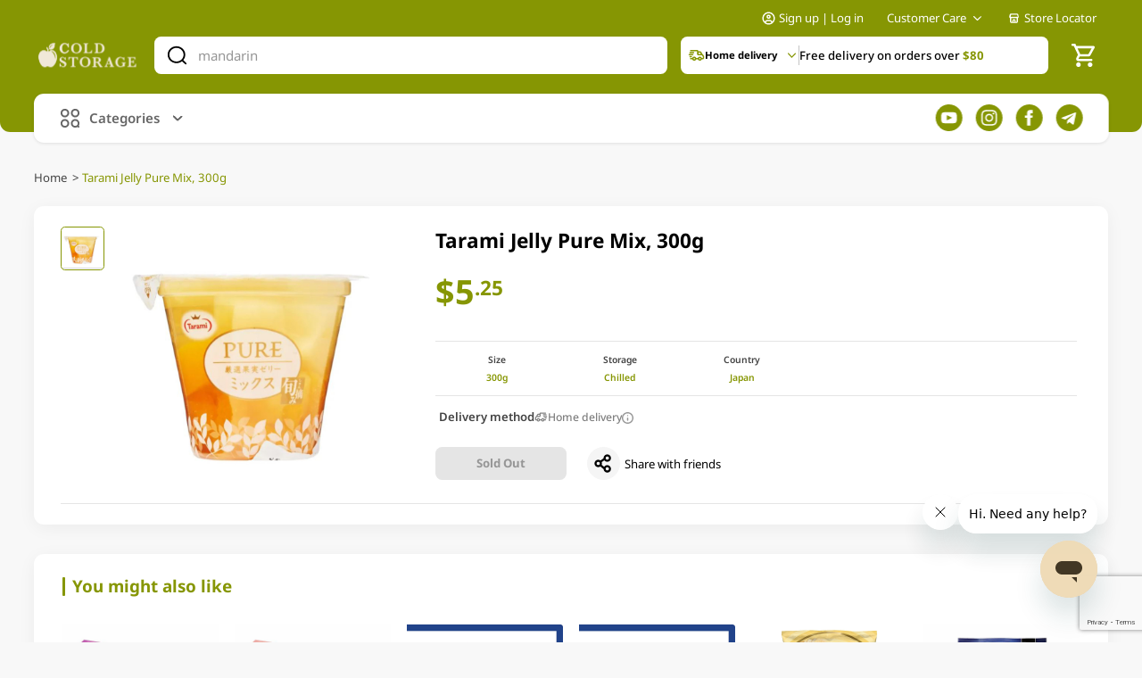

--- FILE ---
content_type: text/html; charset=utf-8
request_url: https://www.google.com/recaptcha/api2/anchor?ar=1&k=6Lc2BMMqAAAAAHCb0v1sJNO5lesaGtjruz7d1r1X&co=aHR0cHM6Ly9jb2xkc3RvcmFnZS5jb20uc2c6NDQz&hl=en&v=N67nZn4AqZkNcbeMu4prBgzg&size=invisible&anchor-ms=20000&execute-ms=30000&cb=tn68hwr6wa8v
body_size: 48741
content:
<!DOCTYPE HTML><html dir="ltr" lang="en"><head><meta http-equiv="Content-Type" content="text/html; charset=UTF-8">
<meta http-equiv="X-UA-Compatible" content="IE=edge">
<title>reCAPTCHA</title>
<style type="text/css">
/* cyrillic-ext */
@font-face {
  font-family: 'Roboto';
  font-style: normal;
  font-weight: 400;
  font-stretch: 100%;
  src: url(//fonts.gstatic.com/s/roboto/v48/KFO7CnqEu92Fr1ME7kSn66aGLdTylUAMa3GUBHMdazTgWw.woff2) format('woff2');
  unicode-range: U+0460-052F, U+1C80-1C8A, U+20B4, U+2DE0-2DFF, U+A640-A69F, U+FE2E-FE2F;
}
/* cyrillic */
@font-face {
  font-family: 'Roboto';
  font-style: normal;
  font-weight: 400;
  font-stretch: 100%;
  src: url(//fonts.gstatic.com/s/roboto/v48/KFO7CnqEu92Fr1ME7kSn66aGLdTylUAMa3iUBHMdazTgWw.woff2) format('woff2');
  unicode-range: U+0301, U+0400-045F, U+0490-0491, U+04B0-04B1, U+2116;
}
/* greek-ext */
@font-face {
  font-family: 'Roboto';
  font-style: normal;
  font-weight: 400;
  font-stretch: 100%;
  src: url(//fonts.gstatic.com/s/roboto/v48/KFO7CnqEu92Fr1ME7kSn66aGLdTylUAMa3CUBHMdazTgWw.woff2) format('woff2');
  unicode-range: U+1F00-1FFF;
}
/* greek */
@font-face {
  font-family: 'Roboto';
  font-style: normal;
  font-weight: 400;
  font-stretch: 100%;
  src: url(//fonts.gstatic.com/s/roboto/v48/KFO7CnqEu92Fr1ME7kSn66aGLdTylUAMa3-UBHMdazTgWw.woff2) format('woff2');
  unicode-range: U+0370-0377, U+037A-037F, U+0384-038A, U+038C, U+038E-03A1, U+03A3-03FF;
}
/* math */
@font-face {
  font-family: 'Roboto';
  font-style: normal;
  font-weight: 400;
  font-stretch: 100%;
  src: url(//fonts.gstatic.com/s/roboto/v48/KFO7CnqEu92Fr1ME7kSn66aGLdTylUAMawCUBHMdazTgWw.woff2) format('woff2');
  unicode-range: U+0302-0303, U+0305, U+0307-0308, U+0310, U+0312, U+0315, U+031A, U+0326-0327, U+032C, U+032F-0330, U+0332-0333, U+0338, U+033A, U+0346, U+034D, U+0391-03A1, U+03A3-03A9, U+03B1-03C9, U+03D1, U+03D5-03D6, U+03F0-03F1, U+03F4-03F5, U+2016-2017, U+2034-2038, U+203C, U+2040, U+2043, U+2047, U+2050, U+2057, U+205F, U+2070-2071, U+2074-208E, U+2090-209C, U+20D0-20DC, U+20E1, U+20E5-20EF, U+2100-2112, U+2114-2115, U+2117-2121, U+2123-214F, U+2190, U+2192, U+2194-21AE, U+21B0-21E5, U+21F1-21F2, U+21F4-2211, U+2213-2214, U+2216-22FF, U+2308-230B, U+2310, U+2319, U+231C-2321, U+2336-237A, U+237C, U+2395, U+239B-23B7, U+23D0, U+23DC-23E1, U+2474-2475, U+25AF, U+25B3, U+25B7, U+25BD, U+25C1, U+25CA, U+25CC, U+25FB, U+266D-266F, U+27C0-27FF, U+2900-2AFF, U+2B0E-2B11, U+2B30-2B4C, U+2BFE, U+3030, U+FF5B, U+FF5D, U+1D400-1D7FF, U+1EE00-1EEFF;
}
/* symbols */
@font-face {
  font-family: 'Roboto';
  font-style: normal;
  font-weight: 400;
  font-stretch: 100%;
  src: url(//fonts.gstatic.com/s/roboto/v48/KFO7CnqEu92Fr1ME7kSn66aGLdTylUAMaxKUBHMdazTgWw.woff2) format('woff2');
  unicode-range: U+0001-000C, U+000E-001F, U+007F-009F, U+20DD-20E0, U+20E2-20E4, U+2150-218F, U+2190, U+2192, U+2194-2199, U+21AF, U+21E6-21F0, U+21F3, U+2218-2219, U+2299, U+22C4-22C6, U+2300-243F, U+2440-244A, U+2460-24FF, U+25A0-27BF, U+2800-28FF, U+2921-2922, U+2981, U+29BF, U+29EB, U+2B00-2BFF, U+4DC0-4DFF, U+FFF9-FFFB, U+10140-1018E, U+10190-1019C, U+101A0, U+101D0-101FD, U+102E0-102FB, U+10E60-10E7E, U+1D2C0-1D2D3, U+1D2E0-1D37F, U+1F000-1F0FF, U+1F100-1F1AD, U+1F1E6-1F1FF, U+1F30D-1F30F, U+1F315, U+1F31C, U+1F31E, U+1F320-1F32C, U+1F336, U+1F378, U+1F37D, U+1F382, U+1F393-1F39F, U+1F3A7-1F3A8, U+1F3AC-1F3AF, U+1F3C2, U+1F3C4-1F3C6, U+1F3CA-1F3CE, U+1F3D4-1F3E0, U+1F3ED, U+1F3F1-1F3F3, U+1F3F5-1F3F7, U+1F408, U+1F415, U+1F41F, U+1F426, U+1F43F, U+1F441-1F442, U+1F444, U+1F446-1F449, U+1F44C-1F44E, U+1F453, U+1F46A, U+1F47D, U+1F4A3, U+1F4B0, U+1F4B3, U+1F4B9, U+1F4BB, U+1F4BF, U+1F4C8-1F4CB, U+1F4D6, U+1F4DA, U+1F4DF, U+1F4E3-1F4E6, U+1F4EA-1F4ED, U+1F4F7, U+1F4F9-1F4FB, U+1F4FD-1F4FE, U+1F503, U+1F507-1F50B, U+1F50D, U+1F512-1F513, U+1F53E-1F54A, U+1F54F-1F5FA, U+1F610, U+1F650-1F67F, U+1F687, U+1F68D, U+1F691, U+1F694, U+1F698, U+1F6AD, U+1F6B2, U+1F6B9-1F6BA, U+1F6BC, U+1F6C6-1F6CF, U+1F6D3-1F6D7, U+1F6E0-1F6EA, U+1F6F0-1F6F3, U+1F6F7-1F6FC, U+1F700-1F7FF, U+1F800-1F80B, U+1F810-1F847, U+1F850-1F859, U+1F860-1F887, U+1F890-1F8AD, U+1F8B0-1F8BB, U+1F8C0-1F8C1, U+1F900-1F90B, U+1F93B, U+1F946, U+1F984, U+1F996, U+1F9E9, U+1FA00-1FA6F, U+1FA70-1FA7C, U+1FA80-1FA89, U+1FA8F-1FAC6, U+1FACE-1FADC, U+1FADF-1FAE9, U+1FAF0-1FAF8, U+1FB00-1FBFF;
}
/* vietnamese */
@font-face {
  font-family: 'Roboto';
  font-style: normal;
  font-weight: 400;
  font-stretch: 100%;
  src: url(//fonts.gstatic.com/s/roboto/v48/KFO7CnqEu92Fr1ME7kSn66aGLdTylUAMa3OUBHMdazTgWw.woff2) format('woff2');
  unicode-range: U+0102-0103, U+0110-0111, U+0128-0129, U+0168-0169, U+01A0-01A1, U+01AF-01B0, U+0300-0301, U+0303-0304, U+0308-0309, U+0323, U+0329, U+1EA0-1EF9, U+20AB;
}
/* latin-ext */
@font-face {
  font-family: 'Roboto';
  font-style: normal;
  font-weight: 400;
  font-stretch: 100%;
  src: url(//fonts.gstatic.com/s/roboto/v48/KFO7CnqEu92Fr1ME7kSn66aGLdTylUAMa3KUBHMdazTgWw.woff2) format('woff2');
  unicode-range: U+0100-02BA, U+02BD-02C5, U+02C7-02CC, U+02CE-02D7, U+02DD-02FF, U+0304, U+0308, U+0329, U+1D00-1DBF, U+1E00-1E9F, U+1EF2-1EFF, U+2020, U+20A0-20AB, U+20AD-20C0, U+2113, U+2C60-2C7F, U+A720-A7FF;
}
/* latin */
@font-face {
  font-family: 'Roboto';
  font-style: normal;
  font-weight: 400;
  font-stretch: 100%;
  src: url(//fonts.gstatic.com/s/roboto/v48/KFO7CnqEu92Fr1ME7kSn66aGLdTylUAMa3yUBHMdazQ.woff2) format('woff2');
  unicode-range: U+0000-00FF, U+0131, U+0152-0153, U+02BB-02BC, U+02C6, U+02DA, U+02DC, U+0304, U+0308, U+0329, U+2000-206F, U+20AC, U+2122, U+2191, U+2193, U+2212, U+2215, U+FEFF, U+FFFD;
}
/* cyrillic-ext */
@font-face {
  font-family: 'Roboto';
  font-style: normal;
  font-weight: 500;
  font-stretch: 100%;
  src: url(//fonts.gstatic.com/s/roboto/v48/KFO7CnqEu92Fr1ME7kSn66aGLdTylUAMa3GUBHMdazTgWw.woff2) format('woff2');
  unicode-range: U+0460-052F, U+1C80-1C8A, U+20B4, U+2DE0-2DFF, U+A640-A69F, U+FE2E-FE2F;
}
/* cyrillic */
@font-face {
  font-family: 'Roboto';
  font-style: normal;
  font-weight: 500;
  font-stretch: 100%;
  src: url(//fonts.gstatic.com/s/roboto/v48/KFO7CnqEu92Fr1ME7kSn66aGLdTylUAMa3iUBHMdazTgWw.woff2) format('woff2');
  unicode-range: U+0301, U+0400-045F, U+0490-0491, U+04B0-04B1, U+2116;
}
/* greek-ext */
@font-face {
  font-family: 'Roboto';
  font-style: normal;
  font-weight: 500;
  font-stretch: 100%;
  src: url(//fonts.gstatic.com/s/roboto/v48/KFO7CnqEu92Fr1ME7kSn66aGLdTylUAMa3CUBHMdazTgWw.woff2) format('woff2');
  unicode-range: U+1F00-1FFF;
}
/* greek */
@font-face {
  font-family: 'Roboto';
  font-style: normal;
  font-weight: 500;
  font-stretch: 100%;
  src: url(//fonts.gstatic.com/s/roboto/v48/KFO7CnqEu92Fr1ME7kSn66aGLdTylUAMa3-UBHMdazTgWw.woff2) format('woff2');
  unicode-range: U+0370-0377, U+037A-037F, U+0384-038A, U+038C, U+038E-03A1, U+03A3-03FF;
}
/* math */
@font-face {
  font-family: 'Roboto';
  font-style: normal;
  font-weight: 500;
  font-stretch: 100%;
  src: url(//fonts.gstatic.com/s/roboto/v48/KFO7CnqEu92Fr1ME7kSn66aGLdTylUAMawCUBHMdazTgWw.woff2) format('woff2');
  unicode-range: U+0302-0303, U+0305, U+0307-0308, U+0310, U+0312, U+0315, U+031A, U+0326-0327, U+032C, U+032F-0330, U+0332-0333, U+0338, U+033A, U+0346, U+034D, U+0391-03A1, U+03A3-03A9, U+03B1-03C9, U+03D1, U+03D5-03D6, U+03F0-03F1, U+03F4-03F5, U+2016-2017, U+2034-2038, U+203C, U+2040, U+2043, U+2047, U+2050, U+2057, U+205F, U+2070-2071, U+2074-208E, U+2090-209C, U+20D0-20DC, U+20E1, U+20E5-20EF, U+2100-2112, U+2114-2115, U+2117-2121, U+2123-214F, U+2190, U+2192, U+2194-21AE, U+21B0-21E5, U+21F1-21F2, U+21F4-2211, U+2213-2214, U+2216-22FF, U+2308-230B, U+2310, U+2319, U+231C-2321, U+2336-237A, U+237C, U+2395, U+239B-23B7, U+23D0, U+23DC-23E1, U+2474-2475, U+25AF, U+25B3, U+25B7, U+25BD, U+25C1, U+25CA, U+25CC, U+25FB, U+266D-266F, U+27C0-27FF, U+2900-2AFF, U+2B0E-2B11, U+2B30-2B4C, U+2BFE, U+3030, U+FF5B, U+FF5D, U+1D400-1D7FF, U+1EE00-1EEFF;
}
/* symbols */
@font-face {
  font-family: 'Roboto';
  font-style: normal;
  font-weight: 500;
  font-stretch: 100%;
  src: url(//fonts.gstatic.com/s/roboto/v48/KFO7CnqEu92Fr1ME7kSn66aGLdTylUAMaxKUBHMdazTgWw.woff2) format('woff2');
  unicode-range: U+0001-000C, U+000E-001F, U+007F-009F, U+20DD-20E0, U+20E2-20E4, U+2150-218F, U+2190, U+2192, U+2194-2199, U+21AF, U+21E6-21F0, U+21F3, U+2218-2219, U+2299, U+22C4-22C6, U+2300-243F, U+2440-244A, U+2460-24FF, U+25A0-27BF, U+2800-28FF, U+2921-2922, U+2981, U+29BF, U+29EB, U+2B00-2BFF, U+4DC0-4DFF, U+FFF9-FFFB, U+10140-1018E, U+10190-1019C, U+101A0, U+101D0-101FD, U+102E0-102FB, U+10E60-10E7E, U+1D2C0-1D2D3, U+1D2E0-1D37F, U+1F000-1F0FF, U+1F100-1F1AD, U+1F1E6-1F1FF, U+1F30D-1F30F, U+1F315, U+1F31C, U+1F31E, U+1F320-1F32C, U+1F336, U+1F378, U+1F37D, U+1F382, U+1F393-1F39F, U+1F3A7-1F3A8, U+1F3AC-1F3AF, U+1F3C2, U+1F3C4-1F3C6, U+1F3CA-1F3CE, U+1F3D4-1F3E0, U+1F3ED, U+1F3F1-1F3F3, U+1F3F5-1F3F7, U+1F408, U+1F415, U+1F41F, U+1F426, U+1F43F, U+1F441-1F442, U+1F444, U+1F446-1F449, U+1F44C-1F44E, U+1F453, U+1F46A, U+1F47D, U+1F4A3, U+1F4B0, U+1F4B3, U+1F4B9, U+1F4BB, U+1F4BF, U+1F4C8-1F4CB, U+1F4D6, U+1F4DA, U+1F4DF, U+1F4E3-1F4E6, U+1F4EA-1F4ED, U+1F4F7, U+1F4F9-1F4FB, U+1F4FD-1F4FE, U+1F503, U+1F507-1F50B, U+1F50D, U+1F512-1F513, U+1F53E-1F54A, U+1F54F-1F5FA, U+1F610, U+1F650-1F67F, U+1F687, U+1F68D, U+1F691, U+1F694, U+1F698, U+1F6AD, U+1F6B2, U+1F6B9-1F6BA, U+1F6BC, U+1F6C6-1F6CF, U+1F6D3-1F6D7, U+1F6E0-1F6EA, U+1F6F0-1F6F3, U+1F6F7-1F6FC, U+1F700-1F7FF, U+1F800-1F80B, U+1F810-1F847, U+1F850-1F859, U+1F860-1F887, U+1F890-1F8AD, U+1F8B0-1F8BB, U+1F8C0-1F8C1, U+1F900-1F90B, U+1F93B, U+1F946, U+1F984, U+1F996, U+1F9E9, U+1FA00-1FA6F, U+1FA70-1FA7C, U+1FA80-1FA89, U+1FA8F-1FAC6, U+1FACE-1FADC, U+1FADF-1FAE9, U+1FAF0-1FAF8, U+1FB00-1FBFF;
}
/* vietnamese */
@font-face {
  font-family: 'Roboto';
  font-style: normal;
  font-weight: 500;
  font-stretch: 100%;
  src: url(//fonts.gstatic.com/s/roboto/v48/KFO7CnqEu92Fr1ME7kSn66aGLdTylUAMa3OUBHMdazTgWw.woff2) format('woff2');
  unicode-range: U+0102-0103, U+0110-0111, U+0128-0129, U+0168-0169, U+01A0-01A1, U+01AF-01B0, U+0300-0301, U+0303-0304, U+0308-0309, U+0323, U+0329, U+1EA0-1EF9, U+20AB;
}
/* latin-ext */
@font-face {
  font-family: 'Roboto';
  font-style: normal;
  font-weight: 500;
  font-stretch: 100%;
  src: url(//fonts.gstatic.com/s/roboto/v48/KFO7CnqEu92Fr1ME7kSn66aGLdTylUAMa3KUBHMdazTgWw.woff2) format('woff2');
  unicode-range: U+0100-02BA, U+02BD-02C5, U+02C7-02CC, U+02CE-02D7, U+02DD-02FF, U+0304, U+0308, U+0329, U+1D00-1DBF, U+1E00-1E9F, U+1EF2-1EFF, U+2020, U+20A0-20AB, U+20AD-20C0, U+2113, U+2C60-2C7F, U+A720-A7FF;
}
/* latin */
@font-face {
  font-family: 'Roboto';
  font-style: normal;
  font-weight: 500;
  font-stretch: 100%;
  src: url(//fonts.gstatic.com/s/roboto/v48/KFO7CnqEu92Fr1ME7kSn66aGLdTylUAMa3yUBHMdazQ.woff2) format('woff2');
  unicode-range: U+0000-00FF, U+0131, U+0152-0153, U+02BB-02BC, U+02C6, U+02DA, U+02DC, U+0304, U+0308, U+0329, U+2000-206F, U+20AC, U+2122, U+2191, U+2193, U+2212, U+2215, U+FEFF, U+FFFD;
}
/* cyrillic-ext */
@font-face {
  font-family: 'Roboto';
  font-style: normal;
  font-weight: 900;
  font-stretch: 100%;
  src: url(//fonts.gstatic.com/s/roboto/v48/KFO7CnqEu92Fr1ME7kSn66aGLdTylUAMa3GUBHMdazTgWw.woff2) format('woff2');
  unicode-range: U+0460-052F, U+1C80-1C8A, U+20B4, U+2DE0-2DFF, U+A640-A69F, U+FE2E-FE2F;
}
/* cyrillic */
@font-face {
  font-family: 'Roboto';
  font-style: normal;
  font-weight: 900;
  font-stretch: 100%;
  src: url(//fonts.gstatic.com/s/roboto/v48/KFO7CnqEu92Fr1ME7kSn66aGLdTylUAMa3iUBHMdazTgWw.woff2) format('woff2');
  unicode-range: U+0301, U+0400-045F, U+0490-0491, U+04B0-04B1, U+2116;
}
/* greek-ext */
@font-face {
  font-family: 'Roboto';
  font-style: normal;
  font-weight: 900;
  font-stretch: 100%;
  src: url(//fonts.gstatic.com/s/roboto/v48/KFO7CnqEu92Fr1ME7kSn66aGLdTylUAMa3CUBHMdazTgWw.woff2) format('woff2');
  unicode-range: U+1F00-1FFF;
}
/* greek */
@font-face {
  font-family: 'Roboto';
  font-style: normal;
  font-weight: 900;
  font-stretch: 100%;
  src: url(//fonts.gstatic.com/s/roboto/v48/KFO7CnqEu92Fr1ME7kSn66aGLdTylUAMa3-UBHMdazTgWw.woff2) format('woff2');
  unicode-range: U+0370-0377, U+037A-037F, U+0384-038A, U+038C, U+038E-03A1, U+03A3-03FF;
}
/* math */
@font-face {
  font-family: 'Roboto';
  font-style: normal;
  font-weight: 900;
  font-stretch: 100%;
  src: url(//fonts.gstatic.com/s/roboto/v48/KFO7CnqEu92Fr1ME7kSn66aGLdTylUAMawCUBHMdazTgWw.woff2) format('woff2');
  unicode-range: U+0302-0303, U+0305, U+0307-0308, U+0310, U+0312, U+0315, U+031A, U+0326-0327, U+032C, U+032F-0330, U+0332-0333, U+0338, U+033A, U+0346, U+034D, U+0391-03A1, U+03A3-03A9, U+03B1-03C9, U+03D1, U+03D5-03D6, U+03F0-03F1, U+03F4-03F5, U+2016-2017, U+2034-2038, U+203C, U+2040, U+2043, U+2047, U+2050, U+2057, U+205F, U+2070-2071, U+2074-208E, U+2090-209C, U+20D0-20DC, U+20E1, U+20E5-20EF, U+2100-2112, U+2114-2115, U+2117-2121, U+2123-214F, U+2190, U+2192, U+2194-21AE, U+21B0-21E5, U+21F1-21F2, U+21F4-2211, U+2213-2214, U+2216-22FF, U+2308-230B, U+2310, U+2319, U+231C-2321, U+2336-237A, U+237C, U+2395, U+239B-23B7, U+23D0, U+23DC-23E1, U+2474-2475, U+25AF, U+25B3, U+25B7, U+25BD, U+25C1, U+25CA, U+25CC, U+25FB, U+266D-266F, U+27C0-27FF, U+2900-2AFF, U+2B0E-2B11, U+2B30-2B4C, U+2BFE, U+3030, U+FF5B, U+FF5D, U+1D400-1D7FF, U+1EE00-1EEFF;
}
/* symbols */
@font-face {
  font-family: 'Roboto';
  font-style: normal;
  font-weight: 900;
  font-stretch: 100%;
  src: url(//fonts.gstatic.com/s/roboto/v48/KFO7CnqEu92Fr1ME7kSn66aGLdTylUAMaxKUBHMdazTgWw.woff2) format('woff2');
  unicode-range: U+0001-000C, U+000E-001F, U+007F-009F, U+20DD-20E0, U+20E2-20E4, U+2150-218F, U+2190, U+2192, U+2194-2199, U+21AF, U+21E6-21F0, U+21F3, U+2218-2219, U+2299, U+22C4-22C6, U+2300-243F, U+2440-244A, U+2460-24FF, U+25A0-27BF, U+2800-28FF, U+2921-2922, U+2981, U+29BF, U+29EB, U+2B00-2BFF, U+4DC0-4DFF, U+FFF9-FFFB, U+10140-1018E, U+10190-1019C, U+101A0, U+101D0-101FD, U+102E0-102FB, U+10E60-10E7E, U+1D2C0-1D2D3, U+1D2E0-1D37F, U+1F000-1F0FF, U+1F100-1F1AD, U+1F1E6-1F1FF, U+1F30D-1F30F, U+1F315, U+1F31C, U+1F31E, U+1F320-1F32C, U+1F336, U+1F378, U+1F37D, U+1F382, U+1F393-1F39F, U+1F3A7-1F3A8, U+1F3AC-1F3AF, U+1F3C2, U+1F3C4-1F3C6, U+1F3CA-1F3CE, U+1F3D4-1F3E0, U+1F3ED, U+1F3F1-1F3F3, U+1F3F5-1F3F7, U+1F408, U+1F415, U+1F41F, U+1F426, U+1F43F, U+1F441-1F442, U+1F444, U+1F446-1F449, U+1F44C-1F44E, U+1F453, U+1F46A, U+1F47D, U+1F4A3, U+1F4B0, U+1F4B3, U+1F4B9, U+1F4BB, U+1F4BF, U+1F4C8-1F4CB, U+1F4D6, U+1F4DA, U+1F4DF, U+1F4E3-1F4E6, U+1F4EA-1F4ED, U+1F4F7, U+1F4F9-1F4FB, U+1F4FD-1F4FE, U+1F503, U+1F507-1F50B, U+1F50D, U+1F512-1F513, U+1F53E-1F54A, U+1F54F-1F5FA, U+1F610, U+1F650-1F67F, U+1F687, U+1F68D, U+1F691, U+1F694, U+1F698, U+1F6AD, U+1F6B2, U+1F6B9-1F6BA, U+1F6BC, U+1F6C6-1F6CF, U+1F6D3-1F6D7, U+1F6E0-1F6EA, U+1F6F0-1F6F3, U+1F6F7-1F6FC, U+1F700-1F7FF, U+1F800-1F80B, U+1F810-1F847, U+1F850-1F859, U+1F860-1F887, U+1F890-1F8AD, U+1F8B0-1F8BB, U+1F8C0-1F8C1, U+1F900-1F90B, U+1F93B, U+1F946, U+1F984, U+1F996, U+1F9E9, U+1FA00-1FA6F, U+1FA70-1FA7C, U+1FA80-1FA89, U+1FA8F-1FAC6, U+1FACE-1FADC, U+1FADF-1FAE9, U+1FAF0-1FAF8, U+1FB00-1FBFF;
}
/* vietnamese */
@font-face {
  font-family: 'Roboto';
  font-style: normal;
  font-weight: 900;
  font-stretch: 100%;
  src: url(//fonts.gstatic.com/s/roboto/v48/KFO7CnqEu92Fr1ME7kSn66aGLdTylUAMa3OUBHMdazTgWw.woff2) format('woff2');
  unicode-range: U+0102-0103, U+0110-0111, U+0128-0129, U+0168-0169, U+01A0-01A1, U+01AF-01B0, U+0300-0301, U+0303-0304, U+0308-0309, U+0323, U+0329, U+1EA0-1EF9, U+20AB;
}
/* latin-ext */
@font-face {
  font-family: 'Roboto';
  font-style: normal;
  font-weight: 900;
  font-stretch: 100%;
  src: url(//fonts.gstatic.com/s/roboto/v48/KFO7CnqEu92Fr1ME7kSn66aGLdTylUAMa3KUBHMdazTgWw.woff2) format('woff2');
  unicode-range: U+0100-02BA, U+02BD-02C5, U+02C7-02CC, U+02CE-02D7, U+02DD-02FF, U+0304, U+0308, U+0329, U+1D00-1DBF, U+1E00-1E9F, U+1EF2-1EFF, U+2020, U+20A0-20AB, U+20AD-20C0, U+2113, U+2C60-2C7F, U+A720-A7FF;
}
/* latin */
@font-face {
  font-family: 'Roboto';
  font-style: normal;
  font-weight: 900;
  font-stretch: 100%;
  src: url(//fonts.gstatic.com/s/roboto/v48/KFO7CnqEu92Fr1ME7kSn66aGLdTylUAMa3yUBHMdazQ.woff2) format('woff2');
  unicode-range: U+0000-00FF, U+0131, U+0152-0153, U+02BB-02BC, U+02C6, U+02DA, U+02DC, U+0304, U+0308, U+0329, U+2000-206F, U+20AC, U+2122, U+2191, U+2193, U+2212, U+2215, U+FEFF, U+FFFD;
}

</style>
<link rel="stylesheet" type="text/css" href="https://www.gstatic.com/recaptcha/releases/N67nZn4AqZkNcbeMu4prBgzg/styles__ltr.css">
<script nonce="Qkoyb986awvrlfKWFdYVRA" type="text/javascript">window['__recaptcha_api'] = 'https://www.google.com/recaptcha/api2/';</script>
<script type="text/javascript" src="https://www.gstatic.com/recaptcha/releases/N67nZn4AqZkNcbeMu4prBgzg/recaptcha__en.js" nonce="Qkoyb986awvrlfKWFdYVRA">
      
    </script></head>
<body><div id="rc-anchor-alert" class="rc-anchor-alert"></div>
<input type="hidden" id="recaptcha-token" value="[base64]">
<script type="text/javascript" nonce="Qkoyb986awvrlfKWFdYVRA">
      recaptcha.anchor.Main.init("[\x22ainput\x22,[\x22bgdata\x22,\x22\x22,\[base64]/[base64]/[base64]/[base64]/[base64]/UltsKytdPUU6KEU8MjA0OD9SW2wrK109RT4+NnwxOTI6KChFJjY0NTEyKT09NTUyOTYmJk0rMTxjLmxlbmd0aCYmKGMuY2hhckNvZGVBdChNKzEpJjY0NTEyKT09NTYzMjA/[base64]/[base64]/[base64]/[base64]/[base64]/[base64]/[base64]\x22,\[base64]\x22,\[base64]/[base64]/CqyhVw6vCs8OOw78bS01mOcKAPRnCrSXChFUkwrnDk8Onw5nDhxjDtyZlOBVCRsKRwrsFNMOfw61swqZNOcKLwpHDlsO/w6klw5HCkT91FhvCjcO2w5xRasKLw6TDlMK1w7LChhoMwpx4ShM1XHoEw6pqwplTw4RGNsKSK8O4w6zDr0ZZKcO4w5XDi8O3B2VJw43CnHrDskXDjx/Cp8KfdDJdNcOqSsOzw4hnw6zCmXjCgMOMw6rCnMOqw7kQc1Zub8OHfCPCjcOrJDY5w7U8wpXDtcOXw5rCucOHwpHCtQ1lw6HCtMK9woxSwoXDkhh4woDDnMK1w4Biwq8OAcKpJ8OWw6HDs1BkTR5Dwo7DksKEwpnCrF3Dh33DpyTCkHvCmxjDpX0YwrYCciHCpcK/w4LClMKuwrlYAT3CosKww4/DtUhROsKCw7/ClSBQwoFmGVwnwro6KGDDrmM9w4scMlxewpPChVQLwoxbHcKAZQTDrUXCn8ONw7HDp8KBa8K9wqUuwqHCs8Krwo1mJcOIwpTCmMKZKsKwZRPDqsOyHw/Dlkh/P8K0wonChcOMasKPdcKSwqHCqV/DrzLDqATCqQvCjcOHPBA0w5Viw57DssKiK0nDpGHCnRQUw7nCusKuGMKHwpM/w71jwoLCvsO4ScOgNWjCjMKUw7LDiR/CqWDDjcKyw51mEMOcRWI1VMK6PcKqEMK7D1g+EsKOwrQ0HEjCsMKZTcOpw5Ebwr80eWtzw4xvworDm8KcYcKVwpAZw4vDo8KpwqnDqVgqaMKuwrfDsXbDrcOZw5cxwr9twprCr8O/w6zCnRVOw7BvwqN5w5rCrCLDn2JKTXtFGcKrwqMXT8OGw4jDjG3Do8OUw6xHacOmSX3CnsKoHjIUdB8iwq96woVNYWjDvcOmQE3DqsKOH2I4wp1IIcOQw6rCriPDnn7CvxDDgMKnwq/CosOjZMKwYV/Dml53w68WQsOsw6Ucw4IvVcOuLybDvcKpcsKJw4XDrMKKTEI6EsKGwpDChFttwr/Cv3fCscKjF8O0LCHDvADDtTjCpsOJE3/CrB0twqZgKXx4HcOHw6s5C8KPw4TCvlDClWjDqcKFw5bDgBlLw4rDmQBxH8OOwrHDtQDCuw9aw6LCsmcKwo/CkcKYU8OQZsKnw7/CkWhiQRzDkE5pwpJRUyjCszU4wozCpsKseFUvwplNw6VjwpwLw4IGGMOmbMOjwpVWwoggZ0zDulMuE8OTwq/CvGthwoQswo3DucOWOMKIAsOfFUQtwrQawr/Cm8OvR8Koe11DEMO4KiXDjWbDn1rDgsOxQ8Obw4UBEMOvwo7CrlctwrvCh8OSUMKMwqjCsDDDjHt3woU4w5dmwp5uwoEow4lGfsKCVsKvw5DDicOcDcKGEwTDgCwbecK3wpLCqMOJw5sxfcO2KcO0wp7DuMOvWkFgwpjCi3/DpcOZB8OGwqvCiU7Dqjp6OsOVJRRnC8Oaw5Niw5IhwqHCgMOCGy5Xw4bCowfCosK7VgFWw5PCiBDCtcKMwpTDhVTCmhYRDFXDmgsyAsK5wozCjBHCtcO3LyLCrh1TeHkBZ8O9HUXCgsKmwqBSwoR7w6BCBsO/wojDqsOvwrnDhEHChl4mMcKGOMOROS7CksOJRysrZsOZB3l3P23DlMOPwp/DrmvClMKlw4kRw4I2wrQ4wq4RVUrDgMO9ZsKGDcOUFcK2XMKFwocmw5B2bCEJXxVrw6rCklDCkW8Gwq3DsMO+cDJeMw/[base64]/CjsKVPMO4wrnCl8OWJxR9MALDp8OVw4c5SRbDm0UaHw4tMMOrJiPCpcK9w7IzYjdpfCfDmMKPNsKAJMK1wpbDu8OuIGHDv1bDsDADw4/[base64]/CoMKXIj/DpA3DhzfCjQ7DlADDqwLCjQzDgsOwAMKTMVjDlMOvZ3MhNTZlKxPCtW0VSSVoRcKpw7/DmsOlTcOlScOIPcKpeCkJelRCw4nCncOLPUx8w5TDkFvCosOQw6TDuF/DoRwaw5JMwpkkLcKMw4LDmWwZwonDnmbChcKgA8OGw48LOcKcfy5gKsKgw4VuwrvDoTPDoMOWw5HDpcKfwq0Rw6nCvlbCtMKUDMKlw4bCo8O4wobCoE/CpF59Y1XDqi0CwqxPw53Cqj3DiMKaw63DrCJfCcKqw7zDsMKAJ8OSwowfw7rDlcODw4nDi8OewqLDiMOrHCAPYREqw7dvCMOkA8KQWTlqXicMw63DmsONwrEjwrDDrG08wpofw7zCtSzCij9UwozDhQbCm8KjXh9Ufh/Cj8KwesOiw64VesKqwpbCkxzCu8KCJcOLPhXDrAVZwqbClHrDjiMMNMONwo3DnRDDpcOCJ8KsKS4YeMK1w5Z2HHHCtCTClilKMsKZTsOswpfDgn/DrsKFXxXDkwTCukYQd8KJwqjCpCbCvkvCjEzDlBLDilrCjkcxCR3DnMK+D8O4w57CnsOGEAglwoTDrMOAwoIvXDApEsOSw4BiA8Obwqh0w6zCt8O8B1kGwrnDpAIAw7rDkmJOwopXwq1dai3CksOPw6LDt8KybDPCqH3CgcKLf8OYwoNkH0nDsFLCp2ZfK8K/w4dFUcKXEzjCgnrDkghBw7hiIx3DhsKBwq0vwqnDpX/Di3ldHC9XBMOlewAkw6Q4PsOAw5c/wpsIXUgdw7xfwpnDnMOaHsKGw5rCkjbClWAqXQLDtcKQcWhlw6vCsmTClcKxwqVSew/Cl8OaCk/CicOaM3IZU8K5L8ODw6hua1zDs8Oww5bDmDPCosOTWcKfLsKHVsOnRAUIJMKqw7PDnXsqwpkWIlrDmUzDtCzCjMOuEk42wp3Dj8OOwpLCmcO6wp0Swq0ww4snw5Byw6Q2w5nDncKHw4FHwp8lT2TCjsKkwp0iwqtLw5l8PcOyN8Kzw7/CssOhw74+IHXDjcO3w4PChSDDjcKbw4LCrMONw50AfsONR8KEPcO8UMKDwqwsYMO+Xil1woPDjDcJw6dLwqTDjS3DjcOJf8O1GSHDscKww5vDiAFhwrYiakQlw4lEfcKUIMKEw75LPkRcwqVCfSLChlYmTcKASR4cW8KTw6/DsSRlYMKpVMK8QMOONTnDj3vChcOYwo7CrcKqwq/CucORQsKBwqwlaMKmw7wJwr7ClCk/wpFow6/DsSPCsS4BHMKTOsOnUD5NwqwFf8KOI8OnaDRDBmvDkwDDiFPChijDtcOnTcO4w43DqgFSwokgXsKmHwjDpcOow6FBIXNUw7s/w6RIasO4wq0tMyvDuQk9woxDwoEWdzAbw4nDiMOSWVfCqQnCv8KLX8KRNcKLeiJracKDw6rCk8Kxw4R4VMODw5JfHWoGcH3CiMKSwrhhw7I9NsKrwrc5L2IHIjnDiUpCwqjCj8OCw7/CuzkCw6cuTwXCp8KGBld+wr3CvMKTdCFMPnnDusOGw5AYw4rDtcKjOX0wwrB/eMOtfcKRRg7DiSsKw7ZZw63DgsK/OsOzZhkUw7zCrWlyw5zDkMO7wpDCkEYqYT3Cr8KLw5ckKE1Oe8KtTxlFw6pawq4FZX/DisO8UsO5wod5w7t9w6Rmw718w48aw4vDrArClF85Q8OWKy9rQsOqN8OzKi7CgS1TGG1eGCwsVMK2wp8xw7k8wrPDpMOcGsKjOsOSw4TClMOGaBXDq8KCw6XClx8Kwpp0w4PCisK+dsKABcOcPSpswq1Id8K7CX07wpjDsBbDlgY6wodKMi/Ci8K8Cmh9KALDhcOEwrs4N8OMw7fCosORw47DowYfYE/CucKOwpbDkVYMwo3DgMONwrptwovDiMKgwp/CscKpFisewpfDhX3Dhg4Uwp3Cq8KhwpA/MsKRw6VoA8K5w7AELMK5w6PDtsKOLMKnKMO1w4XDnl3Dn8KYwqkyRcOgHMKJUMO6w6/CvcOrH8OkbSvDpmc5wroCwqHDvsK/AcK7Q8K8ZsKJTH0MBj3CqwTDmMOHITIdw6Irw5jClktxH1HCqz1JJcONa8O3worDvcOfwrLDtxLCtU/[base64]/w4rDn2TDl8OOwrvDrcKQOMOpwprDvwJrwrNHBcKWw6PDllRHZVTDpgtSw7LCjsKVWcOVw5PDu8K+FsKiw5xXbcOhVsKWFMKZOUg2wrdnwpFuw5INwqjDmWsRwrl/SnzCpkI5w4TDtMOBGUY5UH0zdyPDl8Oywp3DlCx6w4svFURRO29nwpYjVnwqFGswIgvCpDFdw7fDhzTDvMKPwo7CuTg4fRc0wp/Cm1nCgsOlwrVaw6RNwqbDl8KGwpB8TR7DncOkwq4hwp80wrzCs8K/w6zDvENxaCBIw7p0FVADBzbDucKSwqRtbmhQZWQhwrnCoUHDqmDDqwHCpznCscKkQDcrw4nDjythw5fDicOoDQXDhcOmUMKbwolvSMKcw7tTOjzDhm/Dj1LDlEZ/wpFVw74vQ8KZwroawoB/BCN0w5PCkSbDhFkRw6JCeTLCgMKgbTAMw60tVcONbcOhwoTDrMKAeEVCw4UcwqAVLMOGw4s1B8K/w5laT8KowpFLRcOJwp8DL8KtDMKJJsKAPcOrW8OUISHCgsK6w4tbwp/DmWDCgmPCu8O6wqwqQFF/C3fCtcOywqzDrhPClsKBasK0HwsiGcKPwr9tDcOcwrIHWsKpwoVqfcOkH8OXw6YLA8KXJ8ONwoPCiS10w7wiDGHColbDiMKLwqHDrTMdATfDu8OTwostw5LDisOuw7bDv0rCrS0qXmEaGcKQwp56O8Kcw7/ClsKuXMKNK8Kcwq0lwrzDr1nCisKqdW0JBQjDusKiCcOewprDpsK0dgDCnRnDplhOw7LClMOsw7AiwpHCtyfDkVLDkA1HYj46KcKMd8OxEcO6w4g+woQvEyHDlEc3w4FxJB/DgsO/[base64]/bl9qw5DDjMOdw4/Dny3Cj0/[base64]/[base64]/CkDVhDCbCt8KJw5VIw5FbwpNWwq51ZULCi2DCjcOBWcOVPsK1QBYcwrLCqFkWw7/CgVTCv8OjZMK7eh/DlsKCwrbCi8KnwokWw4fClMKRwo/Cvi48wr1+PC/DvsKhw4TCrMOAagoFCRAcwq8hWcKNwohhLsOSwq/Cs8Kiwr/Dg8K1woFIw7PDncO1w6pzwoZRwo3CjS4fVsK9eEBqwqbCvcObwr5DwpsBw7TDpRwNTcK7JsKCMlt+AnFpPEU/QivClhnDuxHCl8KLwqFywoDDlsOifUtHLj1/wrIuOcOFwqfCt8OYwpJUIMKBw5gIJcKWwooEKcOkFlnDmcO3XRbCp8OGEUAqHMOgw7R1UTFpKCPDi8OqRGw8ET3Ck2Usw57CjS15wrDCiTLDsiNSw6vCh8O7ZDHChMOtZMKmw61za8OKw6Jgw4RvwrLCmcO/[base64]/[base64]/[base64]/CoBouwqjDg8K5E8K1AcOKXxXDuEAtfnrDn3fCjB/Dg2k2w69yM8Orw7RUS8OsNMKuCsOSwpFmCDHDscKww552GcKCw55kwpHDoSZ7woXCvjxCeVVhIzrDkMKBw5N1woPDgsOzw6Buw6fDjUo0woczTMKkQ8O7TMKYwrbCsMKuEDzCoR0WwpAXwoMRw5www4NAE8Ojw4nCjBwOLMOxC0DDisKVDFPDhkdAW3/Dt2nDvX3DtsOawqBEwq4SEjPDrBM6wo/CrMK+w7tLSMK6PhDDlRvDr8OPw4RaXMO/[base64]/[base64]/wrcXL8KCwroIw4XDlw0PTggZw5XDin8mw7DCqMKEL8OLwpZlLsOXfsOGwrUOwrDDlsOMwq/[base64]/CgcOxw6Jmw44xw6RbccOueMKYaMK8wqVxZsK7wrYRLgvCucKYacKzwo3Cv8OZPsKuPT/[base64]/[base64]/CpcOmJxoVw63CrcOnZXPConInw6pyVsKKWcKzw4LChV3DnMKKworCgMKmw7hQXMOWwozCnBI4woPDo8OkfjfCsT0ZPTjCuXDDtsOEw7VECRbDuGnDusOtwocewqbDuGzDiQQhwqrCvizCucOUAhgEKGjCuxvDvMO7wp/[base64]/[base64]/DlQDCjMO3wrI0MyfChsOjwqnCm8K7McORw50LUCPCunlxUjDDh8ONTBfDjl3DgTRdwrp3BWfCtlIbw7fDuhZzwrXCnsOiw4HCuxTDhMK/w6hEwofDn8Khw4wmw6xxwp7DhTTCgsOrJEczf8KEVi8fB8OYwrHCg8Oew4/[base64]/CvEHChcOVQCtuwqPDjsOfwrzDvcKfwpDDksOJBRDDv8KVwoDDvCUuwpXCiSLDs8OGecOEw6HCkMKPJCnDrVrDusKeFsKew7/ClUpBwqHDoMOaw5MoB8K3QRzCv8KUZwBtw67CrkVdacO7w4JDQsOvwqVNwptPwpVBwqwZKcKDw6nCkcK5wozDsMKdNU3Dkm7Ds0/CvxsSwrfCg3YGasKKw6U5eMO/[base64]/[base64]/[base64]/wpnCkcKdw4nDq8K/wrsswqPCthoxwrslFxgUVMKgw4zDuQfCiBvDsh5hw6vCl8O0AV3CgwVme07CtUHCoBMhwod1w6DDvsKIw4HDgEDDv8KfwrbCnsKgw4BqFcKsAsOeMidoZmwvGsOnw7VlwrZEwqg0w7E/[base64]/Dqz/CnMKYIcKDw5s7LcKNLcKra8K8Vj92B8OeLHtWPULCkwjDtCdtDMOhw67DrsOdw6gQMm3Djl4hw7TDmgrCklVpwqPDlcKcE2fDpkHDsMKhCnHDvSzCuMO3L8O5fcKcw6vCvcKQwrk/w5rCqcOzVnnCrDLDnzrDjl1kwobDkgpTE0EvNMOnX8Kbw6PCpsK8IMOIwrMICsOtw6LDu8Kmw7LCgcKOwpnCi2LCmSrCmRRSZWPDji7Cvw7Cu8OgFsKvc24uK2jCgcOnMmnDm8OZw7/DkMOLGDIzwpvDiA7DsMKAw4lkw5RrF8KfIsOmTsKfFxLDsU/ClMOPPF5Bw6kpwqVpwoPDhVY5aBMyE8Osw6xNe3HCssKeQcKYGsKaw41Nw4vDly7CiGnCiyXDgsKpGcKEG1poHy5uYcKeCsOYIMOiHWIPwpLCmyrDjcKLV8Klwp/DpsOPwopjYsKawq/ChXzCtMKjwqvCnTFVwqwDw73CuMK+wq3CjWvDjEI+wovDvMOdw7k4wpXCrG46wojCvUprAMKyPMOVw4FBw6dIw6/[base64]/DrWXCgi/DviF2wqzDmUzClinCssKYw7BYwroLMyVpL8OLwrfDqzANwqvChBFDw7DCl1Ebw5Ukw7Rdw44owpfCisOALsOkwrxGRXNnw4fDuFfDvMK3UlAcwrvDoStkQcK7AHpiPDZXbsO2wr/DoMKRWcKtwrPDuDLCnirCmy4pw7HCsR/DgwHDhMObfkIVworDpR3CiC3CtcKsEi02ZcK+w4NXNB7DmcKkw43CicK2bcOvwoQ4QxMNFy3Cp3zCucOlE8ONdmPCtmdvWcKvwqlEwrJVwp/CuMOXwrfCgcKhDcOGPBDDuMOAw4jCk1d7wq1oSMKrw7Bwe8OiPXLDm0jDuAoCCsKDW1fDiMKJwq7ChhvDvgzCpcKCWU0Ywo3CkgDCoF/CoCJ+ccOXZMKuekjCpsKYwoTDnMKIRzrCtzI8KMOhNcOpw5dkw7LCvMKEEcKLw6LCkzHCkhDCkGEje8KMbHQPw7vCmTJIdMOewp7CrnnDrwABwq8wwoELFWvCik/[base64]/A8K7wp1Ow715w6nClMKmw6lvw5vCmcOMwps2w4XDtUXDoWwYw59kw5JAwq7DoHdpAcKRw6TDhMOvQkkLdsKDw6wkw6PChmchwrXDmcOpwprCrMK1wpnChsKUF8K4wqlDwrMLwph0w5/CijcSw6vCgwrDr07DpDZqQcOGwrVpwoQKS8OswrzDvcKFfRjCjgEeXyzCs8ORMMKWwpTDsTHCkTs6QMKvw7lNw7tXEAgYw5XDmsK+QcOeFsKTwoRywqvDiXDDiMKuCh3DlSLCmsOcw5VuZDrDswlgwocJwrsbOB/DjsOkwqM8JEjCm8O8VnfDmB8ewoDCp2HCmUbDr0g+wqjDtU/[base64]/[base64]/UXTDgDxDTGNzwrnCvCgOwog1SUfCvMOlwr/CrA/DhCnDlCpHw47DmcKGwp4dw75+J2TDucK6wrfDs8KgR8ObEMKAwpASw4k3aCTDk8KGwpHCu3QVZ1bCq8OmXcKxw6FUwrzCl01JD8O2M8K0bGjCtkIbGX7Dg1PDrcObwrACdsKZWcKlw51CPcKFB8OJw6bCs1/[base64]/[base64]/ChsKOLQ9Lw6nDhzXDr8KXYsOKw6ozwpA1w60pYsOUHMKkw6rDksKTKS12w4/[base64]/CgMK/w6LCtQHCtQbCuG/[base64]/[base64]/wrwaw73Du8KdUMK+woF9f1HCm2Uaw5I7aAc8wp8Gw5fDiMOpwpLDocKfwr8Jwr9wJFHDv8KEwqjDtn7CgsOMbcKOw5XCusKpV8OKJcOrTyHDjsKxUSjDoMKvEcOTMmvCsMOxdsOMw4kKBsKow5HCklltwp87Zgg8wp/[base64]/cnY4XCcyAgfCs8OdOcO0w5hUC8Ojw4FGAF3CvyHCnmPCj3jCg8OaUhHDn8OpHMKEw6k7RcKoEDvCncKiDQtgcMKjPXJOw4lnWcKEWizDlMOzwqHClxxlfcKUB0hhwo4fwqnCucKGOsKjQsO3w5tGwp7DoMKew7/[base64]/[base64]/w6HDhxPDqj00McO7w44Iw5UVw4QZYcOrWBbDmcKyw5ofZcO1bsKQNWvDisKUaz0rw7szw7fDqMKLRALCt8OHXsOFVcO6esOracOia8O/wrbCvzN1wq1tQcKrPsKTw6F/w6sJX8O2R8Khc8OqL8KYwrwoLXDClX7DsMOnw7jDnMOQbcKPw5fDgMKhw5pFB8KVLMKww60FwrZTw5FdwqVAworCtMOHw77DnV1MSMKxI8O9w6JMwonDusKIw5EVUX1fw6TDrXtzGR/ChUYcVMKowrokw5XCqSRywq3DjG/Dj8OewrrDocOWw5/CmMKOwpUOZMKWJy/ChMOnN8KTS8KkwpIHw67DnlAGworDn3A0w6/Dln04UFbDjVTCrcKKw7/DssOXw6EdCQF7wrLCh8KDWsOIwoV+w6XDrcOdw5fDu8Owa8OWwrrDiV8rw4QuZiEHw7UyXcOcdShzw55owrvCjmliw7LCm8KbRDceVC3DrgfCr8ODw7/Cl8KlwpdbI3cRwr3DlHXDnMKOY30hwqHDhcK+wqAGE2BLw4DDuQLDnsKYwoMKHcKubMKLwpbDl1jDisORwq9+wp8SAcOQw6JPEMKPwofDrMKwwonCjxnDncOHwq4XwqZawoZHQsOvw6hkwr3CpBRJKGPDtsKDw7oqTGZDw5PDmE/Cv8K5w5V3w5zDhSbChzJISxbDn1/Crj8LMk3CjzXCusK5w5vCisOQw4dXTcKgRsK8w5XDmyXDjGXCgBXCnQDDtFzCpsOAw5hgwoJ2wrBwe3jCusOBwp/Di8K3w6TCo3fDhMKdw7puDSkowpAGw4UGawzCgsODwqgxw6l5EkjDqsKnPcK6ZkAUwoNbLkvCp8KCwp3CvsOgSmzDgjrCp8OqWcOWIsOyw5TCkMK/K3pgwofCtsKLLsKVMg/DgUvDosOKw7IieHXDpgfDscO0w6TDkhd8csOqwp4EwrwBw44WO0FTOQ8Ww4fCqRMhJcKwwoNnwq1nwq3ChsKsw63Cj04Zwp4lw4E8SWpbwqRAwrQcwr/DjjkZw73DrsOCw5F6UcOHBcKxwpUywpfDkUHDoMOrwqHDr8KFwptWacOew7VeUsO4wq/[base64]/CtEE8cSdZwr4xw67Cj8OBwpAdR8KCLUp8YMOXKcK2cMO7wqc/w4t1T8KAGUNww4bCnMKYwqDCoT1YfDnCsCxSDMK8RVPCuVjDtVjChsK8aMOGw47DncOWXMO+V0vCiMONwqFew64YQ8Kmwq7DjgDCmsKaRA5Vwo8/wrLCpxPDtirCmwEDwrFgYAjDp8OBw77DrsOUacOcwrvCpAbCiDp+QTnDvUgydhlnwrHCvcKHIsKqw5dfwqvCvGLCgsOnMHzDrcOgw5PClGspw7Znw7DCmUPDocKSwpwhwpILLi7CnzDDhMOGw5cWw6LCtcK/w7jChcKlACUCwrjDhUF0LG/DvMKoE8OJYcKfwql6G8OmAsONw7w5HQAiPF5Vw53Dp3fCsCcaCcO/NXbDk8KGfRHCmMK4LMOewpd4Bx/[base64]/[base64]/Dv8OBwp0eZwEeZHouwrVWw4Q/w5lIw6FZNUokBEfCiC48woJuwqlsw6HClMOZw7HCpSrCo8OjJz3Dhy/[base64]/[base64]/dwLCuGllw6nDjzXCoHAKOG3CuU4ePzJQFsK0w5XCgwTDncOKB2xCw7w6wqrCl05dO8KhZl/CpyM9w7rDrFgbQ8O4w77CsydBUjPCtsKQeGkSYCXCkWVcwo1Fw5A+cHgdw4UGGcOMVcKHHisQIEhTw5DDnsKKVHTDiDgYRQjChnpEY8OyCcK/w6xURVZKw5cFw53CoRnCrcKfwoR9dCPDrMKzSDTCoVkow5dcDjB0KnpewrLDp8OHw7vDgMKyw5nDlR/CsAVNB8OYw4BuD8K7KE/Cl0lYwq/CkMKXwq/DssOPw5rDjgHCiFrDpsKbwpAlw7vDhcOzbDQXXcKIwp7Cl3nCjAfCvCbCncKOYBxwEmAqYk0Zw7oDwp1Fw7nCs8Kywoxiw5fDlkfCg0jDsjYWGsK1FBhaBMKJTcK4wqrDusKUVWNZw5/DhcKdwpJjw4fDu8KlC0DDhcKacCvDqUsZwr0lasKucUhlw7QCwrcBw7TDkW3CnQdWw4bDosK+w7oZQsOKwrHCg8KAwp7Dm1zCtit1VxvCr8O+elouwpFAw4x+w7/[base64]/[base64]/DqcKjwoo3JMKLDEYbRMKgwrk1w77CllzDnsOCw7IrKk99w4Q5V19pw6FUZcO7Im3CnMK+aGrChcOKKcK0GDnCoBnDr8ORwqHCi8K8IQtZw7dvwrdFI3tcG8OmOsKTwqPCvcOQaWjDtcOJwr0Twpltw4ZGwpXCjsKBfMKLw5/Dq3DDp0/Cv8KvYcKGEzdRw4DDn8K+w4zCqQRqw63CusKmw4IPOcOXX8OdJMOXcjVWSsKYw6DCsWsAbMOvCm5lTj7DkDXDvcKPTFc3w6DDrHEkwr1gPhzDszo3wq7DogTDrlU9amBhw7PCt0lLQ8O2wo8Uwr/Djxgowr/Crg92YcOtXMKWGcOxDMOaS1vDsAFBw5fChRjDuDRna8Kgw5cvwrjDpMOLCcOSHyHDqcKuccKjScKgw6bDgMKXGCg5bcOHw4XCklTCtUZRwpc5ZsOhwovCtsO/QFAqZMKGw73DtGNPVMOww6LDukbCssK5w7hHVkNLwpXDmXnCn8ONw5oCw5fDo8K0w4/Ck00HQGTDjcKzdsOZwpPCtMK+wo0Ow7zCk8K+CW7DlsKCUj7Co8OOKQ3Dv17CiMOYdWvDrRPDusOTw5o/IsK0RsKDHsO1JgLDoMO8ccOMIsOlf8OowrvDpMKJeC9iwprCjsOEDXjCjcOMAMKoDcOSwrNowqtldsKqw6vDg8O3bcOTMwXCpmvCgMOjwqsswolxw5dVw6XDq1jCtV3DnjHCpGDCn8O2UcOMw7rCscKswoLDssOnw5zDq006D8OuVnHDkDxqwoTCnGkKw70mYA/CoR7CnG7ChcOAesOaKcOHX8OhWyNdHWs7wp9VK8K3w4PCjG0ow64iw4LDrMKTasOEw65Zw6zDhi7Cmzw+KAHDjWnCjjM5w7w1w4N+cU/CucOUw4fCiMKLw6kPwqzDusOMw79rwp0eCcOYEsO7McKNacO2w4XChMOJw5LDr8KxekE3PgwjwrTDrMKlVmfCh3Y4VMOYYcKkw5nCvcKUQcO3RsKYw5XDtMOywonCjMODLRkMwrtUwpENaMKHLsOKWcOiw75uJcK1AGnCo2XDkMK4wqoFc1/[base64]/[base64]/DrMOxGBPDh2FucsOTVQHDgBUeQnsCMsOcIVgKZUvDlhXDkknDscK+w7bDtsO2fsOHN2jCs8KiZFdeE8KXw48qJSDDrFxgIMKlw6XCrsOcfMKSwqLCjnzCvsOMw4kWwoXDiXbDkcKzw6h8wqkpwq/Dp8KyAcKgw6VzwqXDuEDDtDpIwpTDgAnDvgXCvcOHCsKwMcKvDmc5wrp2wrp1wrHDiCUcbRQow6tjCMKTfXgcwpHDpmhdA2rCkMOIZ8Kow4hFw63DmsOydcOCwpPDtcKYblLDvMOXQsK3w6LDuE8RwogOw6bDvsKWS1QWwqDDvDUSw7vDtn/CmCYFQHHCrMKuw4rCtnN5wozDmcKZBmxpw47DpRUFwrLCg1UmwrvCt8Kqb8Obw6xyw4olecObPQvDnMK/RcOVQiPConUTIjF8KkzDuAxCQnPCvsOLJg8Pw5hkw6Q7O15vL8OnwozCjnXCs8OHeDbChcKgCE82wpoVwpxUdMOrXsOZwoRCwp7Ds8K+woAhwq1ywrVxNSbDsFTCmsKaJgtZw6/Ctz/[base64]/CgCzCj8Kbwo1rBMK5wojCiW3DggnDqMKoQxbDqTU+CxTDtsKFWiUDPgPCu8O7bRBDa8Olw6MNOsKbw7DClArCjBZcw7dQYHRCwplABDnDliXCsXfDn8KWw7LDmCxqeEjCiiMGw4TDjsOBU3xIR1bCtR1Uf8KQwqTDmF/ChDDCp8OFwpzDgSrCvGfCksOCwpDDn8KXFsOfw6FzcklbUDLDlFrCukBlw6HDnMOXcxgwPMOywqvChh7CqQQ2w6/[base64]/DryPDocKYw6Z8wrl2Gw9CwrzCtMOgw7zCskBCw5bDuMOJwph+XwNJwp7DuT3ClD1vwqHDujLDiDh9wprDmkfCr2QRw5nChwjDn8OUDMODQ8Oowo/Dg0TCicOJJcKPCndOwq/DgX3CjcK1w6vDqcKDZ8KRwpzDmH4APcKaw4bDnMKjfMOLwqrDssOGQsKXwqd/[base64]/[base64]/w6F+wozCksOaE0YWdsKvX13CmTXDscOWeEh3S13Cp8KseAdTQWYJwrkrwqTDjh3CkcKFJMOiIhbDqsOXNHTDrsK4PEc7w5PDpwHDl8ODw47Cn8K1wqo5wqnDusOdflzDulbDnz8zwo0Mwo7ChSxAw5LCnATClR5Nw5/DlzoSPsOTw5bCtB3DnzlKwqciw5TCrMKTw5hDCHZzOcK/HcKmKcKMwphYw77CiMK/w4ZHBAUWTMKKWxUaZV4ZwrbDrhzDrBRaax8Yw43CtzlYw7bCgnRAw7/DhSfDrsK+LsKUAHY3wo3CkcO5wpzDj8O4wqbDjsOxwpnDuMKjwoTDl0TDrl4Swp58w4/Ck3fDosKXK28FdwsTw54HEmZDwr5ofsOsOGVmeC/CgcKGw6fDsMKpwq5nw5V6wo5VWFrDl1bCrcKJFhJKwpsXfcOjd8KqwoASQsKAwpQXw799UEcTw6MNw6IkXsO6IHjCvx3CgzpZw4jClcKRwpHCrMKIw5LDninCsXnDv8KtPMKLw6PCvsKkBMKzw4bCm1VzwpUNGcK3w702wq5Fwq7CosKYMMKKwqY3wqQdHHbDncO/[base64]/Do8KAXFTCh8KpwohhBlJOTD0mBgPCncOqw67CnRjCscOUasOlwokSwqIFcMO5wpF8w5TCuMKFDsKsw5pLwodMZ8KUD8Orw60iKsKUP8OYwqFWwrAxYy5iQ0Inc8KXwobDlCDCjmc/FDvDosKBwprDkMKzwpfDh8KqDQ8hwosdAcOZLmnDicKaw41mwp/CoMKjKMO2wpDCjFICwqLDrcOBw758KjRXwovDnsK/egg9XEHDusO3wr3DqT1uNcKQwpHDqcOXwrbCq8OZAD3Du07DnMO2PsOVw4pHX0ocbzfDuWZcwrXDiVpTasOLwrDDlsOWXA8Pwq46wqPDmjnDqkdewpMZbMOtAjZHw7fDul/CmR1tcUTDgA5zccKML8OVwr7DsEMewoVrXMKhw4LDhsKnI8KVw5HDlsK7w5dvw78bZcKBwo3Dn8KyIClmY8O/QMOgF8Kswrt6fVBYw5Mew403VggsLSbDmk5/[base64]/Clx0URHjDvcKQw6owTcKdUyl6w4ouwpUiw7Zow5jDiljDpsK1OzxjNcOaJMKrXMKCeRVPwozChh0Ww7c1G1fCs8OEw6ZlV08sw6ouwpzDkcO1PcKvXykSJCDCv8KDUsKmMMO9WioNRE/Dg8KDY8OXwoHDjiXDnFJPWUvCrQw9RS87w7XDsRPCmw/DgQbDmMOMwp/Ci8OIEMOFfsOPwohnHHpEJsKww6rCjcKMFMOFN1pUOMOxw4Yaw6nDhmAdwrDDpcOEw6cewo9cwoTCqwLDhB/[base64]/wpXDgsOVFhR+dkoVw53DvhwTwonDssO2wqTCgcOwEi/DlG1ed1w8wpzDrMKbcD19wpHCosKgXXwBSsOLMRhqw5IMwrZnGsOdw6xPwoHCixLCnsOzI8OTVlg7WRIAUcOQw50dZ8O0wr4DwrEqU0suwr7DiW9cwrfDpkXDvMKYQ8KGwpE2RsKQA8KuR8O/[base64]/CssKaw7Bnw49FwrdpV8OgXsKTw5vDgsOtw6AnDcKrw69AwpfChsO0IcOJwrVXwpBORGhfXjsHw5/CrMK3UMO4w5ciw6TDnsKmIsOXwpDCvRzCmXjCojpnwod3PcK0wo/[base64]/DsO3USBaw6jCjwDDrgjDpMK5w7bCi8KocWVmK8Osw6I7SE90w5vDojoOSsKTw4LCusKnBErDrG1oRhnClzbDvcKkwpfCtgPChMKaw6bCs23ClgHDkl0hZ8ObFiccNVzDqgNeazQgw63Cu8O2KE9teR/[base64]/CnALDs8Oqw4rCtxZWBMKADGHCpRXDnMOcw7bCmxIBWUvCom/Dn8O7JsOsw77DoArDvmzCviR2w5bDscKcb2LCjyEMSyvDqsOfCcK1En/DjBXDtMK8AMKdBMOEwo/DgAAXwpHDmMKZFXQiw7DDtlHCpElsw7Rsw6jDpEdIETrDuB7CuAoJOl/[base64]/CrSPCpnBdwrJiwp7Dt1E/[base64]/P8OKW09ZwrnDkMKTw5HDssO9wpwMw4DDlMOrY8KUw73CqsKkQlQ8w4jCrEfChyHCjWrCoVfCkk/ChkopdE8jwq5+wrLDrmRkworCu8OUwp/DqsOcwpMrwq04NMK/woFQKU9yw6BeCcOFwp9Ow61PGloAw6cXWzTDp8K4FwsJw77CpSPCocKEwqHCjsOswoDDncOkQsKMQ8ONw6otAgEYHjLCu8K/dsO5ecO5BcK0wrnDiBTCuCXDn05tUkl4AsKAAi3CjD3DnE7Dv8OjMcKZCMOJwrBWc3LDucOcw6DDjMKOQcKbw6lUw67Dt3DCpUZ+GXJywpDDnMOYw7/[base64]/CviE3w7YIw5bDmcOZKwzCoMKaw4knw6jCv1LDmiLCjcKGAwoxfcKEaMK9wovDgsOSRcOyems0BjhPwrXChUvDnsOWwpHChsKiTMKhDVDCtTh5wqfCi8KZwqnCncKMFyfDgVIvw4vDtMKSw5ltIxrChit3w45WworCrwNhD8KFSAPDq8OKwrU5cVIsScKgw404w7/CosKIwpwhwprCmjMbw6UnBcOPacKvwpNCw6TCgMKnwp7CjjVZHQ7Cu1ZjHcKRw67DjV1+dMOEDMOvw77CkUIFED/DhMOmGSTCpmN6EcONwpbDtsOFRxLDpTjCtcO/B8KsKz3Dt8OvCcKawpPDhiEVw63Cu8OYOcKXacOZw73CjQRdZVnDuV/CrFdXw48aw5vClMK3CsOfR8K9wpAVGWBqwp/CqcKkw7rCtsOEwq4iOidmGsOtB8KzwqEHW1F4w6tTwqbDgMOiw7IRwpnDtC9FwpbCv2tKw5LCvcOvLWXClcOawp5MwrvDkQnCjT7DucKrw4oNwrXCoVrCl8OYw5gNFcOkY2/Dh8KNwo8dfcKqOcK5wrN1w64/VMOxwq1qw4MmMwvCpCoJw7puIiDDmggxJVvDnDDCpxUQwoMrwpTDrVteBcKqHsKGRBLCrMK4w7DCsHlMwpHDmcOEJMOyN8KqYF4YwoXDtMK9FcKXw6s8w6MXwqPDvzHCiEA8bnUjSMKuw5NMKsOHw5fCisKBw7ExSzJpwoDDugvCqMK3Q144Pm7CvTjDqyQhJXRMw7/CvUVtecKoQsKaeRDCgcOkw6XDg03DtsOcLBLDhMKsw75jw7EUPxZRVBrDocO2EcO5dGdUT8Knw6VMwojDvwLDm0Ubwq3CoMO3JsOyFHTDqA9xw69cwqzCn8K8DRXCuWBmBMOGw7PDicObW8OTw6LCplDDnj8bScOXVCBwW8K7c8OnwpgnwpVwwr/Dg8KMwqHDh24uwp/DgXBRF8K7woo6UMKAL2NwS8OQwoTClMOzw7HCuCHCvMKgw53CpHzDpQLCs0PDlcKof1DDh2nDjD/DvA08wpFUw5Awwp3DlTAbw6LCnUJKw5LDhRrDkFHDhTLCp8KXw5oqwrvDn8KNIk/DvS/DkEFnOnbDu8OGwo/ClMOkSMKhw7hkwoDDqTR0woLClFQAe8KAw4TDm8KsEsODw4cSwpHDvsOlSsK1w6rCvy3Cu8ORO3RuMxR/w6rCrgHCqMKSw64rw5vCrMKbw6DCscKMw4x2Bn8Vw484wqxiWwxOXMOxCF7CuEpMUMOZwrUnw5N1woTCtSTCu8K+ZX7Dn8KKw6E8w6YqXMOxwqfCoiUpAcKcwqBncmTCuQtKw4bCvR/DscKAC8KvJcKEXcOuw4oywp/ClcK2O8OawpfCr8KUZ1U7w4U/w6fDmsKCU8Kzwqo6wp3Dk8Ktw6Z/dV3Dj8KRIsOpScOrdk0Aw71TRi49wp7CncO4woNBWsO7CsKLMcOzwrXDgHrCjx8nw53DrsOrw5rDsSDDnF87w49saDzCrCBWTMKew40Ww4TChMKJJBVFNcONKMOswrLDvMOhw5PCicOQEDnCmsOlH8KJwq7Dkh3CucKIP1kJwrIOwqzDt8K6wrgEJcKJRA/DocKqw4zCsXvDgsOPSsOOwrJ1eBggIVhqKR5ywrbDmsKQAFB0w5nDpCgcwrxJScKsw7vCgMKcwpXDrEUYXH4Pc2xSFW9dw4fDsX05F8KwwoJXw4rDvz9Ge8OsP8KLV8KTwoXCnsO5ejxBTCTChGwnAMKOA2HCmQ\\u003d\\u003d\x22],null,[\x22conf\x22,null,\x226Lc2BMMqAAAAAHCb0v1sJNO5lesaGtjruz7d1r1X\x22,0,null,null,null,1,[21,125,63,73,95,87,41,43,42,83,102,105,109,121],[7059694,938],0,null,null,null,null,0,null,0,null,700,1,null,0,\[base64]/76lBhnEnQkZnOKMAhnM8xEZ\x22,0,0,null,null,1,null,0,0,null,null,null,0],\x22https://coldstorage.com.sg:443\x22,null,[3,1,1],null,null,null,1,3600,[\x22https://www.google.com/intl/en/policies/privacy/\x22,\x22https://www.google.com/intl/en/policies/terms/\x22],\x228Uuklh7gbPvt4ZAT3Bx3XW0nB4TAlD9YCRcGLbt567I\\u003d\x22,1,0,null,1,1769537819546,0,0,[10,52,233,246,180],null,[139,91,128,86,112],\x22RC-xosr054StwkfTg\x22,null,null,null,null,null,\x220dAFcWeA5CzxE_WPbjOYluc0v6gsTcRlODHyjcuoxvuE_-yY3D0AXV4Up0jt_CoBg0rtClDrk8RrtKoQGdl10sOV9OcAi-2xJyzQ\x22,1769620619250]");
    </script></body></html>

--- FILE ---
content_type: image/svg+xml
request_url: https://coldstorage-nuxt-pc.rtacdn-os.com/_nuxt/img/appStore.69cf0e1.svg
body_size: 27616
content:
<svg width="68" height="23" viewBox="0 0 68 23" fill="none" xmlns="http://www.w3.org/2000/svg" xmlns:xlink="http://www.w3.org/1999/xlink">
<rect width="68" height="22.6667" fill="url(#pattern0)"/>
<defs>
<pattern id="pattern0" patternContentUnits="objectBoundingBox" width="1" height="1">
<use xlink:href="#image0_559_1034" transform="matrix(0.001 0 0 0.003 0 -0.000999972)"/>
</pattern>
<image id="image0_559_1034" width="1000" height="334" xlink:href="[data-uri]"/>
</defs>
</svg>
